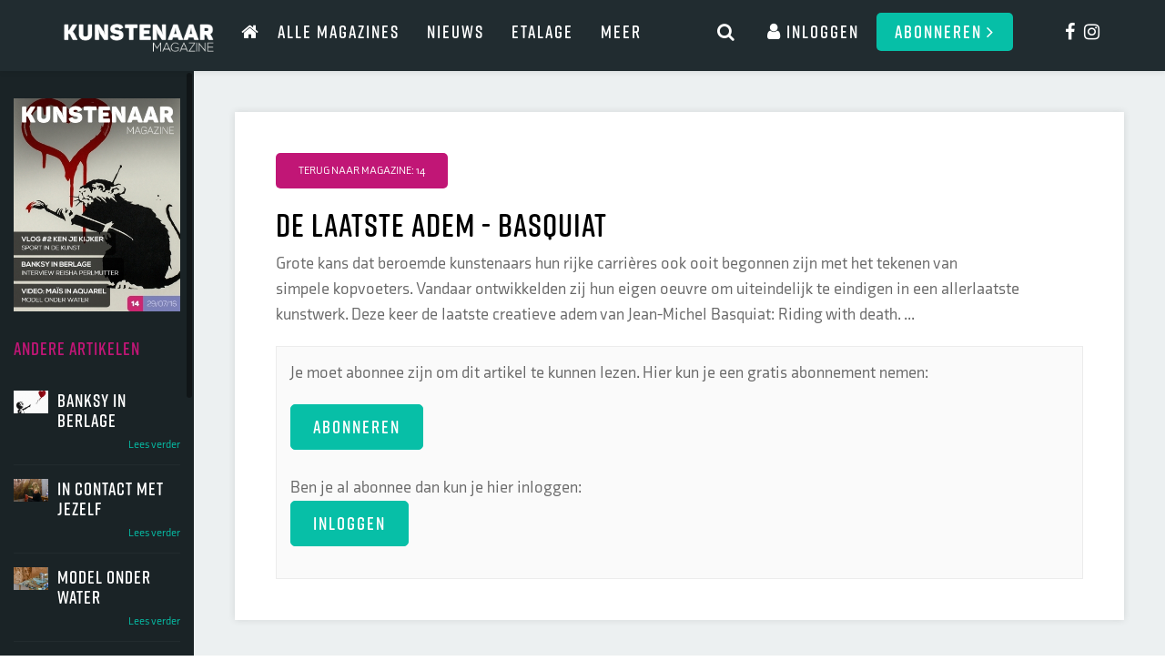

--- FILE ---
content_type: text/html; charset=UTF-8
request_url: https://kunstenaar.nl/magazine/14/de-laatste-adem-basquiat
body_size: 3594
content:
<!DOCTYPE html>
<html lang="nl">
	<head>
		<meta charset="utf-8">
		<meta http-equiv="X-UA-Compatible" content="IE=edge">
		<meta name="viewport" content="width=device-width, initial-scale=1, user-scalable=no">
		<meta name="keywords" content="" />
		<meta name="description" content="" />
		<meta name="google-site-verification" content="" />
		<meta name="robots" content="index, follow" />
		<meta name="theme-color" content="#ffffff">
				<meta property="og:image" content="https://kunstenaar.nl/assets/img/ShareImage.png" />
		<meta name="twitter:image" content="https://kunstenaar.nl/assets/img/ShareImage.png">
				<link href="https://kunstenaar.nl/favicon.ico" rel="icon" type="image/x-icon" />
				<title>Artikel | Kunstenaar.nl</title>
				<link rel="stylesheet" href="/assets/css/image-map-pro.min.css">
	    <link rel="stylesheet" href="/assets/css/squares.min.css">
	    <link rel="preconnect" href="https://fonts.googleapis.com">
		<link rel="preconnect" href="https://fonts.gstatic.com" crossorigin>
		<link rel="preconnect" href="https://fonts.googleapis.com">
		<link rel="preconnect" href="https://fonts.gstatic.com" crossorigin>
		<link rel="stylesheet" href="https://use.typekit.net/drj5tiw.css">
		<link href="https://fonts.googleapis.com/css2?family=Lexend:wght@400;600&display=swap" rel="stylesheet">
		<link rel="stylesheet" href="https://kunstenaar.nl/assets/css/bootstrap.min.css" type="text/css" media="screen" />	
		<link rel="stylesheet" href="https://kunstenaar.nl/assets/css/jquery.bxslider.css" type="text/css" media="screen" />
		<link rel="stylesheet" href="https://kunstenaar.nl/assets/css/font-awesome.css" type="text/css" media="screen" />
		<link rel="stylesheet" href="https://kunstenaar.nl/assets/css/jquery.fancybox.min.css" type="text/css" media="screen" />
		<link rel="stylesheet" href="https://cdnjs.cloudflare.com/ajax/libs/overlayscrollbars/1.13.1/css/OverlayScrollbars.min.css" integrity="sha512-jN4O0AUkRmE6Jwc8la2I5iBmS+tCDcfUd1eq8nrZIBnDKTmCp5YxxNN1/aetnAH32qT+dDbk1aGhhoaw5cJNlw==" crossorigin="anonymous" referrerpolicy="no-referrer" />
		<link rel="stylesheet" href="https://cdnjs.cloudflare.com/ajax/libs/slick-carousel/1.8.1/slick.css" integrity="sha512-wR4oNhLBHf7smjy0K4oqzdWumd+r5/+6QO/vDda76MW5iug4PT7v86FoEkySIJft3XA0Ae6axhIvHrqwm793Nw==" crossorigin="anonymous" referrerpolicy="no-referrer" />
		<link rel="stylesheet" href="https://cdnjs.cloudflare.com/ajax/libs/slick-carousel/1.8.1/slick-theme.css" integrity="sha512-6lLUdeQ5uheMFbWm3CP271l14RsX1xtx+J5x2yeIDkkiBpeVTNhTqijME7GgRKKi6hCqovwCoBTlRBEC20M8Mg==" crossorigin="anonymous" referrerpolicy="no-referrer" />
		<link rel="stylesheet" href="https://kunstenaar.nl/assets/css/style.css?v=1762977132" type="text/css" media="screen" />

		<script type='text/javascript' src='https://platform-api.sharethis.com/js/sharethis.js#property=62bc250fa85c5800123b7f87&product=sop' async='async'></script>
		<!-- Google tag (gtag.js) -->
		<script async src="https://www.googletagmanager.com/gtag/js?id=G-MX8QB2K6HE"></script>
		<script>
		  window.dataLayer = window.dataLayer || [];
		  function gtag(){dataLayer.push(arguments);}
		  gtag('js', new Date());

		  gtag('config', 'G-MX8QB2K6HE');
		</script>
		<!-- Google tag (gtag.js) -->
<script async src="https://www.googletagmanager.com/gtag/js?id=G-0P1E7PJ41R"></script>
<script>
  window.dataLayer = window.dataLayer || [];
  function gtag(){dataLayer.push(arguments);}
  gtag('js', new Date());

  gtag('config', 'G-0P1E7PJ41R');
</script>
	</head>	<body id="Layout_22">
		<header class="main">
	<div class="top-bar">
		<div class="container">
			<div class="row">
				<div class="col-lg-2 col-sm-12 res-flex-row">
					<div class="logo">
						<a href="/">
							<img src="/assets/img/logo_kunstenaarmagazine.png" class="img-responsive"/>
						</a>
					</div>
					<div class="inline-xs">
						<a href="https://www.facebook.com/kunstenaarmagazine">
							<i class="fa fa-facebook"></i>
						</a>&nbsp;
						<a href="https://www.instagram.com/kunstenaar_magazine/">
							<i class="fa fa-instagram"></i>
						</a>
					</div>
				</div>

				<div class="col-sm-5 bot-bar">
					<a href="/" class="hidden-xs hidden-sm hidden-md">
						<i class="fa fa-home"></i>
					</a>
					<nav class="menu">
						<ul><li class="Depth_0"><a class='' href='https://kunstenaar.nl/het-magazine' target='_self'>ALLE MAGAZINES</a></li><li class="Depth_0"><a class='' href='https://kunstenaar.nl/nieuws' target='_self'>Nieuws</a></li><li class="Depth_0"><a class='' href='https://kunstenaar.nl/etalage' target='_self'>Etalage</a></li><li class="HasSubMenu Depth_"><a class='' href='https://kunstenaar.nl/' target='_self'>Meer</a><ul><li class="Depth_1"><a class='' href='https://kunstenaar.nl/adverteren' target='_self'>Adverteren</a></li><li class="Depth_1"><a class='' href='https://kunstenaar.nl/vragen-en-antwoorden' target='_self'>Vragen en antwoorden</a></li><li class="Depth_1"><a class='' href='https://kunstenaar.nl/contact' target='_self'>Contact</a></li><li class="Depth_1"><a class='' href='https://kunstenaar.nl/over-ons' target='_self'>Over ons</a></li><li class="Depth_1"><a href='http://dekunstcollegas.nl/privacy/' target='_self'>Privacy verklaring</a></li></ul></li></ul>					</nav>
				</div>

				<div class="col-sm-12 col-lg-4 text-right col-menu">
					<div class="inline inline-search">
						<a class="search" onclick="toggleSearch()">
							<i class="fa fa-search"></i>
						</a>
					</div>
					<div class="inline-xs">
						<div class="inline ml-0">
															<a href="/profiel/registreren" class="user-btn register-btn">Abonneren <i class="fa fa-angle-right"></i></a>
													</div>
						
					</div>

											<div class="inline xs-ml-0">
							<div class="inline">
								<a href="/profiel/inloggen?redirect=magazine/14/de-laatste-adem-basquiat">
									<i class="fa fa-user"></i><span class="">&nbsp;Inloggen</span>
								</a>
							</div>
							<div class="inline hidden-xs hidden-sm hidden-md">
								<a href="/profiel/registreren" class="user-btn">Abonneren <i class="fa fa-angle-right"></i></a>
							</div>
							<div class="inline toggle-inline">
								<div class="toggle"></div>
							</div>
						</div>
										
					
				</div>
				
				<div class="col-sm-1 text-right hidden-xs hidden-sm hidden-md">
					
					<div class="inline">
						<a href="https://www.facebook.com/kunstenaarmagazine">
							<i class="fa fa-facebook"></i>
						</a>&nbsp;
						<a href="https://www.instagram.com/kunstenaar_magazine/">
							<i class="fa fa-instagram"></i>
						</a>
					</div>
				</div>

				
			</div>
		</div>
	</div>
	<div class="search-bar">
		<div class="container">
			<div class="close-search" onclick="toggleSearch()">
				<i class="fa fa-times"></i>
			</div>
			<div class="row">
				<div class="col-xs-6 col-sm-4">
					<input class="form-control" onkeyup="setSearch(this.value)" placeholder="Zoeken">
				</div>
				<div class="col-xs-6 col-sm-6">
					<a class="btn btn-primary" onclick="doSearch()">Zoek</a>
				</div>
			</div>
		</div>
	</div>
					</header>
		<main>
																<section id="article" class="no-animation">
		
		<div class="visible-xs">
			<div class="nano-toggle" onclick="toggleNanoMenu(this)"><i class="fa fa-angle-right"></i></div>
		</div>

		<div class="container-fluid">
			<div class="row flex-row">
                <div class="col-lg-2 col-md-3 col-left">
                    <div class="nano">
                        <div class="sidebar">
                            <div class="cover">
                                <a href="/magazine/14"><img class="img-responsive" src="/assets/img/userfiles/original/magazines/14/cover_14_1.2.jpg"/></a>
                            </div>
                            <div class="articles">
                                <h4>Andere artikelen</h4>
                                                                    
                                                                            <div class="o-article" onclick="javascript:location.href='/magazine/14/banksy-in-berlage'">
                                            <div class="row">
                                                <div class="col-xs-3 col">
                                                    <div class="image">
                                                        <a href="/magazine/14/banksy-in-berlage"><img class="img-responsive" src="/assets/img/userfiles/small/magazines/14/banksy-in-berlage/girl-with-the-balloon-banksy_2_header.jpg"/></a>
                                                    </div>
                                                </div>
                                                <div class="col-xs-9 col">
                                                    <h5>Banksy in Berlage</h5>
                                                    <p></p>
                                                                                                        <p class="text-right link"><a href="/magazine/14/banksy-in-berlage">Lees verder</a></p>
                                                </div>
                                            </div>
                                        </div>
                                                                                                        
                                                                            <div class="o-article" onclick="javascript:location.href='/magazine/14/in-contact-met-jezelf'">
                                            <div class="row">
                                                <div class="col-xs-3 col">
                                                    <div class="image">
                                                        <a href="/magazine/14/in-contact-met-jezelf"><img class="img-responsive" src="/assets/img/userfiles/small/magazines/14/in-contact-met-jezelf/dsc_5823_header.jpg"/></a>
                                                    </div>
                                                </div>
                                                <div class="col-xs-9 col">
                                                    <h5>In contact met jezelf</h5>
                                                    <p></p>
                                                                                                        <p class="text-right link"><a href="/magazine/14/in-contact-met-jezelf">Lees verder</a></p>
                                                </div>
                                            </div>
                                        </div>
                                                                                                        
                                                                            <div class="o-article" onclick="javascript:location.href='/magazine/14/model-onder-water'">
                                            <div class="row">
                                                <div class="col-xs-3 col">
                                                    <div class="image">
                                                        <a href="/magazine/14/model-onder-water"><img class="img-responsive" src="/assets/img/userfiles/small/magazines/14/model-onder-water/process_header.jpg"/></a>
                                                    </div>
                                                </div>
                                                <div class="col-xs-9 col">
                                                    <h5>Model onder water</h5>
                                                    <p></p>
                                                                                                        <p class="text-right link"><a href="/magazine/14/model-onder-water">Lees verder</a></p>
                                                </div>
                                            </div>
                                        </div>
                                                                                                        
                                                                            <div class="o-article" onclick="javascript:location.href='/magazine/14/warme-relaties-met-je-publiek'">
                                            <div class="row">
                                                <div class="col-xs-3 col">
                                                    <div class="image">
                                                        <a href="/magazine/14/warme-relaties-met-je-publiek"><img class="img-responsive" src="/assets/img/userfiles/small/magazines/14/warme-relaties-met-je-publiek/vlog-2-charlotte-van-der-heiden_header.jpg"/></a>
                                                    </div>
                                                </div>
                                                <div class="col-xs-9 col">
                                                    <h5>Warme relaties met je publiek</h5>
                                                    <p></p>
                                                                                                        <p class="text-right link"><a href="/magazine/14/warme-relaties-met-je-publiek">Lees verder</a></p>
                                                </div>
                                            </div>
                                        </div>
                                                                                                        
                                                                            <div class="o-article" onclick="javascript:location.href='/magazine/14/transparant-of-niet'">
                                            <div class="row">
                                                <div class="col-xs-3 col">
                                                    <div class="image">
                                                        <a href="/magazine/14/transparant-of-niet"><img class="img-responsive" src="/assets/img/userfiles/small/magazines/14/transparant-of-niet/tip14_dekkende_aqua.kleuren_header.jpg"/></a>
                                                    </div>
                                                </div>
                                                <div class="col-xs-9 col">
                                                    <h5>Transparant of niet?</h5>
                                                    <p></p>
                                                                                                        <p class="text-right link"><a href="/magazine/14/transparant-of-niet">Lees verder</a></p>
                                                </div>
                                            </div>
                                        </div>
                                                                                                        
                                                                            <div class="o-article" onclick="javascript:location.href='/magazine/14/de-laatste-adem-basquiat'">
                                            <div class="row">
                                                <div class="col-xs-3 col">
                                                    <div class="image">
                                                        <a href="/magazine/14/de-laatste-adem-basquiat"><img class="img-responsive" src="/assets/img/userfiles/small/magazines/14/de-laatste-adem-basquiat/basquiat_exhibit_header.jpg"/></a>
                                                    </div>
                                                </div>
                                                <div class="col-xs-9 col">
                                                    <h5>De laatste adem - Basquiat</h5>
                                                    <p></p>
                                                                                                        <p class="text-right link"><a href="/magazine/14/de-laatste-adem-basquiat">Lees verder</a></p>
                                                </div>
                                            </div>
                                        </div>
                                                                                                        
                                                                            <div class="o-article" onclick="javascript:location.href='/magazine/14/video-biologisch-portret'">
                                            <div class="row">
                                                <div class="col-xs-3 col">
                                                    <div class="image">
                                                        <a href="/magazine/14/video-biologisch-portret"><img class="img-responsive" src="/assets/img/userfiles/small/magazines/14/video-biologisch-portret/sfeer-maisveld.jpg"/></a>
                                                    </div>
                                                </div>
                                                <div class="col-xs-9 col">
                                                    <h5>Video: Biologisch portret</h5>
                                                    <p></p>
                                                                                                        <p class="text-right link"><a href="/magazine/14/video-biologisch-portret">Lees verder</a></p>
                                                </div>
                                            </div>
                                        </div>
                                                                                                        
                                                                            <div class="o-article" onclick="javascript:location.href='/magazine/14/sport-in-de-kunst'">
                                            <div class="row">
                                                <div class="col-xs-3 col">
                                                    <div class="image">
                                                        <a href="/magazine/14/sport-in-de-kunst"><img class="img-responsive" src="/assets/img/userfiles/small/magazines/14/sport-in-de-kunst/the-football-players_header.jpg"/></a>
                                                    </div>
                                                </div>
                                                <div class="col-xs-9 col">
                                                    <h5>Sport in de kunst</h5>
                                                    <p></p>
                                                                                                        <p class="text-right link"><a href="/magazine/14/sport-in-de-kunst">Lees verder</a></p>
                                                </div>
                                            </div>
                                        </div>
                                                                                                </div>
                        </div>
                    </div>
                </div>
				<div class="col-lg-10 col-md-9 col-md-offset-3 col-lg-offset-2 col-right">
					<div class="article box">
						<div class="intro">
							<a class="btn btn-pink" href="/magazine/14">
								Terug naar magazine: 14							</a>
							<h1>De laatste adem - Basquiat</h1>
														<p>Grote kans dat&nbsp;beroemde kunstenaars hun rijke carrières ook ooit&nbsp;begonnen zijn met het tekenen van simpele&nbsp;kopvoeters. Vandaar ontwikkelden zij hun eigen oeuvre om uiteindelijk te eindigen in een&nbsp;allerlaatste kunstwerk. Deze keer de laatste creatieve adem van Jean-Michel Basquiat:&nbsp;Riding with death.
...</p>
						</div>
						<div class="warning">
							<p>Je moet abonnee zijn om dit artikel te kunnen lezen. Hier kun je een gratis abonnement nemen:<br/>
							<p><a href="/profiel/registreren" class="btn btn-red">ABONNEREN</a> <br/><br/>
							Ben je al abonnee dan kun je hier inloggen:<br/>
							<a href="/profiel/inloggen?redirect=magazine/14/de-laatste-adem-basquiat" class="btn btn-red">INLOGGEN</a></p>
						</div>
						
					</div>
				</div>
			</div>
		</div>
	</section>
									</main>
		<a href="#0" class="cd-top">Top</a>
<script type="text/javascript" src="https://kunstenaar.nl/assets/js/jQuery.js"></script>
<script src="https://kunstenaar.nl/assets/js/bootstrap.min.js"></script>
<script src="/assets/js/image-map-pro.min.js"></script>
<script src="https://cdn.jsdelivr.net/npm/tinymce@5.10.7/tinymce.min.js"></script>
<script type="text/javascript" src="https://kunstenaar.nl/assets/js/jquery.fancybox.min.js"></script>
<script type="text/javascript" src="https://kunstenaar.nl/assets/js/jquery.bxslider.min.js"></script>
<script type="text/javascript" src="https://kunstenaar.nl/assets/js/btt.js"></script>
<script type="text/javascript" src="https://kunstenaar.nl/assets/js/webshop.js"></script>
<script type="text/javascript" src="https://kunstenaar.nl/assets/js/jquery.onscreen.min.js"></script>
<script type="text/javascript" src="https://kunstenaar.nl/assets/js/jquery.fullpage.min.js"></script>
<script type="text/javascript" src="https://kunstenaar.nl/assets/js/jquery.fullpage.extensions.min.js"></script>
<script type="text/javascript" src="https://kunstenaar.nl/assets/js/isotope.pkgd.min.js"></script>
<script src="https://cdnjs.cloudflare.com/ajax/libs/slick-carousel/1.8.1/slick.min.js" integrity="sha512-XtmMtDEcNz2j7ekrtHvOVR4iwwaD6o/FUJe6+Zq+HgcCsk3kj4uSQQR8weQ2QVj1o0Pk6PwYLohm206ZzNfubg==" crossorigin="anonymous" referrerpolicy="no-referrer"></script>
<script src="https://cdnjs.cloudflare.com/ajax/libs/overlayscrollbars/1.13.1/js/jquery.overlayScrollbars.min.js" integrity="sha512-3Ofi0j25Ar6Hyqk2sdvfuoVCvvN6nE6Dh/eoMc8RQ/bnCvO8wpE+M5KyJz6T08T7pl/x82I/3Y5Amz9n3T9Esw==" crossorigin="anonymous" referrerpolicy="no-referrer"></script>

<script type="text/javascript" src="https://html2canvas.hertzen.com/dist/html2canvas.min.js"></script>
<script src="https://kunstenaar.nl/assets/js/jspdf.min.js"></script>
<script type="text/javascript" src="https://kunstenaar.nl/assets/js/JavaScript.js?v=1762977132"></script>


<script>
	</script>

				
	</body>
</html>


--- FILE ---
content_type: text/css
request_url: https://kunstenaar.nl/assets/css/style.css?v=1762977132
body_size: 5742
content:
/*------------------------------------------------------*/
/*------Algemeen
/*------------------------------------------------------*/

body{
	font-size: 18px;
	line-height: 28px;
	color:#666;
	font-family: axia, sans-serif;
	font-weight: 400;
	font-style: normal;
}

.embed-container { position: relative; padding-bottom: 56.25%; height: 0; overflow: hidden; max-width: 100%; } .embed-container iframe, .embed-container object, .embed-container embed { position: absolute; top: 0; left: 0; width: 100%; height: 100%; }

.cd-top {
    position: fixed;
    right: 30px;
    display: none;
    background: rgba(0,0,0,0.70);
    z-index: 100;
    color: #fff;
    padding: 15px 25px;
    font-size: 30px;
    bottom: 30px;
    
}

a {
    color: #000;
    text-decoration: none;
}

a:hover {
	color:#a90c64;
	text-decoration: underline;
}

h1 {
	font-weight: bold;
}

h1,h2,h3,h4,h5,h6 {
	font-family: rift-soft, sans-serif;
	font-weight: 600;
	font-style: normal;
	color:#000;
	letter-spacing: 1px;
}

p {
	margin-bottom: 20px;
}

.mt-15 {margin-top:15px;}
.mr-15 {margin-right: 15px;}
.mb-15 {margin-bottom: 15px;}
.ml-15 {margin-left: 15px;}

.mt-30 {margin-top:30px;}
.mr-30 {margin-right: 30px;}
.mb-30 {margin-bottom: 30px;}
.ml-30 {margin-left: 30px;}

.mt-45 {margin-top:45px;}
.mr-45 {margin-right: 45px;}
.mb-45 {margin-bottom: 45px;}
.ml-45 {margin-left: 45px;}

.pt-15 {padding-top:15px;}
.pr-15 {padding-right: 15px;}
.pb-15 {padding-bottom: 15px;}
.pl-15 {padding-left: 15px;}

.pt-30 {padding-top:30px;}
.pr-30 {padding-right: 30px;}
.pb-30 {padding-bottom: 30px;}
.pl-30 {padding-left: 30px;}

.pt-45 {padding-top:45px;}
.pr-45 {padding-right: 45px;}
.pb-45 {padding-bottom: 45px;}
.pl-45 {padding-left: 45px;}

.my-15 {margin:15px 0;}
.my-30 {margin:30px 0;}
.my-45 {margin:45px 0;}

.mx-15 {margin:0 15px;}
.mx-30 {margin:0 30px;}
.mx-45 {margin:0 45px;}

.py-15 {padding:15px 0;}
.py-30 {padding:30px 0;}
.py-45 {padding:45px 0;}

.px-15 {padding:0 15px;}
.px-30 {padding:0 30px;}
.px-45 {padding:0 45px;}

.nopad {padding:0 !important;}
.nopad-x {padding-left:0 !important;padding-right: 0 !important}
.nopad-r {padding-right: 0 !important}
.nopad-l {padding-left:0 !important;}
.nopad-y {padding-top:0 !important; padding-bottom:0 !important;}
.nopad-t {padding-top:0 !important;}
.nopad-b {padding-bottom:0 !important;}

.inline {
	display: inline-block;
	vertical-align: middle;
}

.h100 {
	height: 100%;
}

.flex-row {
	display: flex;
}

.flex-center {
	display: flex;
	justify-content: center;
	align-items: center;
}

.flex-center-v {
	display: flex;
	align-items: center;
}

.btn {
	border-radius: 0;
	text-transform: uppercase;
	font-size: 12px;
	padding:10px 24px;
	border-radius: 5px;
}

.btn-pink {
	background: #c11676;
    color: #fff;
}

.btn-pink:hover {
	color:#fff;
}

.btn-gray {
	border-color:#ebebeb;
	color:#ccc;
	font-weight: bold;
}

.btn-black {
	font-weight: bold;
	border-color:#424345;
	background:#424345;
	color:#fff;
	
}

.btn-dark {
	background:#212c30;
	color:#fff;
		font-family: rift-soft, sans-serif;
	font-weight: 600;
	font-size: 20px;
	font-style: normal;
}

.btn-dark:hover {
	color:#fff;
}

.btn-red {
	font-family: rift-soft, sans-serif;
	font-weight: 600;
	font-size: 20px;
	font-style: normal;
	letter-spacing: 2px;
	border-color:#07bfa7;
	background:#07bfa7;
	color:#fff;
	border-radius: 5px;
}

.btn-red:hover {
	color:#fff;
}

.fotobox{
	margin-top: 30px;
	box-shadow: 0 0 30px -8px rgba(0,0,0,0.11);
}

.form-box {
	margin-top: 30px;
	margin-bottom: 30px;
	box-shadow: 0 0 30px -8px rgba(0,0,0,0.11);
	padding: 20px;
}

.header-login{
	border-radius: 8px;
	margin-top: 20px;
}

.form-control {
	border-radius: 0;
}

/*------------------------------------------------------*/
/*------Header
/*------------------------------------------------------*/

main {
	padding-top:78px;
}

header.main {
	position: fixed;
	width:100%;
	z-index: 9999;

}

	.main .top-bar {
		background:#212c30;
		box-shadow: 0 0 8px rgba(0,0,0,0.11);
		padding: 14px 0 0;
	}

	.main .top-bar a {
		line-height: 42px;
		font-family: rift-soft, sans-serif;
		font-weight: 600;
		font-style: normal;
		font-size: 20px;
		letter-spacing: 2px;
		color:#fff;
		display: inline-block;
	}

	.main .top-bar .user-btn {
		background:#06bfa7;
		padding:0 20px;
		text-transform: uppercase;
		position: relative;
		border-radius: 5px;
	}


	.main .top-bar .inline {
		margin-left: 15px;
	}

	.main .top-bar .inline-search {
		margin-left: 0;
	}

	.main ul {
		list-style: none;
		padding:0;
		text-align: right;
		margin:0;
	}

	.main ul li {
		display: inline-block;
		margin:0 15px;
	}

	.main ul li a {
		color:#fff;
		text-transform: uppercase;
	}


	@media (min-width: 768px) {
		.main ul li.HasSubMenu {
			position: relative;
		}

		.main ul li.HasSubMenu:hover ul {
			opacity: 1;
			visibility: visible;
		}

		.main ul li ul {
			position: absolute;
			opacity: 0;
			visibility: hidden;
		    background: #2e3c41;
		    width: 200px;
		    text-align: left;
		}

		.main .top-bar ul li ul li {
			display: block;
		}
		.main .top-bar ul li ul li a {
			font-size: 14px !important;
			text-transform: inherit;
			font-family: axia, sans-serif;
			letter-spacing: 0px;
		}
	}


header .menu {
	display: inline-block;
}

header.user {
	padding:10px 0;
}

	.user .menu {
		padding-top:90px;
		text-align: right;
	}

	.user .menu ul {
		list-style: none;
		margin:0;
		padding:0;
	}

	.user .menu ul li {
		display: inline-block;
	}

	.user .menu ul li a {
		text-transform: uppercase;
		display: inline-block;
		margin:0 15px;
		font-size: 14px;
	}


header.user .images img {
	margin:0 15px 0 0;
	max-width: 33.212c303%;
}

.toggle {
	position: relative;
    height:20px;
    line-height: 21px;
    width:30px;
    border-bottom:2px solid #fff;
    cursor: pointer;
    z-index: 100;
    font-size: 18px;
}

.toggle:before {
    content:'';
    position: absolute;
    left:0;
    top:0;
    width:100%;
    border-bottom:2px solid #fff;
    -webkit-transition:  all 0.5s ;
    -moz-transition:  all 0.5s ;
    -o-transition:  all 0.5s ;
    transition: all 0.5s ;
}

.toggle:after {
    content:'';
    position: absolute;
    left:0;
    top:50%;
    width:100%;
    border-bottom:2px solid #fff;
    -webkit-transition:  all 0.5s ;
    -moz-transition:  all 0.5s ;
    -o-transition:  all 0.5s ;
    transition: all 0.5s ;
}

header .toggle.active {
    border:none;
    color:#fff;
}

header .toggle.active:before {
    transform:rotate(45deg);
    top:50%;
    border-color: #fff;
}

header .toggle.active:after {
    transform:rotate(-45deg);
    border-color: #fff;
}

.logo{
	/*width: 190px;*/
	padding:12px 0;
}

header .search-bar {
	display: none;
}

header .search-bar .container {
	background: #fff;
    border: 2px solid #212c30;
    border-top: none;
    padding: 30px 15px;
    position: relative;
}

header .search-bar.active {
	display: block;
}

header .search-bar .input {

}

header .close-search {
	position: absolute;
	z-index: 99;
	right:30px;
	top:30px;
	background :#06bfa7;
	width:30px;
	height: 30px;
	color:#fff;
	border-radius: 50%;
	display: flex;
	justify-content: center;
	align-items: center;
	cursor: pointer;
}

header .search-bar .result-item {
	padding:15px 0;
	border-bottom: 1px solid #ececec;
	margin-bottom: 15px;
}

header .search-title {
	text-align: center;
	border-bottom: 2px solid #06bfa7;
	padding-bottom: 15px;
}

header a.search {
	cursor: pointer;
}

.results .article img {
	height: 180px;
	object-position: center;
	object-fit: cover;
}

.results .magazine-circle {
    background: #ec712d;
    color: #fff;
    display: flex;
    justify-content: center;
    align-items: center;
    position: absolute;
    top: 0;
    left: 15px;
    width: 40px;
    height: 40px;
    z-index: 99;
}

.results .magazine-circle a {
	color:#fff;
}

/*------------------------------------------------------*/
/*------Leden
/*------------------------------------------------------*/

section#members {
	padding:45px 0;
	background:#ebebeb;
}

	#members .block {
		padding:30px 60px;
		background: #424345;
		color:#fff;
	}

	#members .block.gray {
		background:#000;
	}

	#members .block h1 {
		color:#fff;
		text-transform: uppercase;
	}

	#members h4 {
		text-transform: uppercase;
		font-weight: bold;
		letter-spacing: 2px;
		margin-bottom: 20px;
	}

	#members .member {
		background:#fff;
		padding:30px;
		box-shadow: 0 0 30px -8px rgba(0,0,0,0.11);
		min-height: 445px;
		margin-bottom: 120px;
	}

	#members .members-row {
		margin-top:120px;
		display: flex;
		flex-wrap: wrap;
	}

	#members .image {
	    width: 50%;
	    margin: 0 auto;
	    transform: translate(-50%, -50%);
	    padding: 15px;
	    background: #ececec;
	    border-radius: 5px;
	    position: absolute;
	    top: 0px;
	    left: 50%;
	}

	#members .image img {
		max-height: 160px;
		width:100%;
		object-fit: cover;
	}

	#members .text {
		margin-top:75px;
	}

	#members .link {
		display: inline-block;
		margin-top:15px;
	}

	#members .link:hover {
		color:#c11676;
		border-color:#c11676;
	}

	#members .search .form-control {
	    background: #424345;
	    border-radius: 0;
	    border: 2px solid #fff;
	    color: #fff;
	    line-height: 25px;
	    height: auto;
	}

	#members .search .inline {
		margin-right: 15px;
	}

section#user {
	background:#efefef;
	padding:45px 0;
}

	#user .block {
	    background: #fff;
	    padding: 30px;
	    box-shadow: 0 0 30px -8px rgba(0,0,0,0.11);
	}
	

section#sub_intro {
	background-image: url(/assets/img/userfiles/large/header.jpg);
	padding:45px 0;
	color: #fff;
}

section#sub_intro h2{
	color: #fff;
}

/*------------------------------------------------------*/
/*------Etalage
/*------------------------------------------------------*/


section#etalage-overview {
	background:#ecf0f1;
	padding:45px 0;
}

	#etalage-overview .flex-row {
		display: flex;
		flex-wrap: wrap;
	}

	#etalage-overview .item {
		background:#fff;
		box-shadow: 0 0 8px rgba(0,0,0,0.11);
		padding:15px;
	}

	#etalage-overview h3 {
		color:#c11676;
	}

	#etalage-overview .info p {
		margin-bottom: 10px;
	}

	#etalage-overview .info strong {
		color:#c11676;
	}

section#etalage-item {
	padding:45px 0 ;
}

	#etalage-item h1 {
		color:#c11676;
	}

	#etalage-item .info p {
		margin-bottom: 10px;
	}

	#etalage-item .info strong {
		color:#c11676;
	}

section#etalage-sub {
	padding:45px 0;
}

	.form-group-file {
		display: none;
	}

	#etalage-sub .input-required::after {
        content: " *";
        color: red;
    }

    #etalage-sub form h3 {
        border-bottom: 1px solid black;
        padding-bottom: 5px;
    }

    #etalage-sub form .description {
        font-size: small;
        color: gray;
    }

    #etalage-sub .ad-select label {
	    background: #06bfa7;
	    display: flex;
	    flex-wrap: wrap;
	    color: #fff;
	    margin-bottom: 20px;
	    align-items: center;
	    justify-content: space-between;
	    padding:15px;
	    position: relative;
	    cursor: pointer;
    }

     #etalage-sub .ad-select label.active {
		background: #c11676;
     }

    #etalage-sub .ad-select {
    	position: relative;
    }

	#etalage-sub .ad-select input {
		position: absolute;
		width:100%;
		height: 100%;
		opacity: 0;
		visibility: hidden;
	}

    #etalage-sub .ad-select .month {
     	font-size: 24px;
	    flex: 1 auto;
	    margin-bottom: 15px;
    }

	#etalage-sub .ad-select .desc {
		display: flex;
		flex-wrap: wrap;
		justify-content: space-between;		
	}

	#etalage-sub .ad-select .price {
		font-size: 32px;
		font-weight: bold;	 
		float:right;   
	}

	#etalage-sub h4 {
		color: #fff;
	}

	#etalage-sub .flex-wrap {
		width:100%;
	}



/*------------------------------------------------------*/
/*------News
/*------------------------------------------------------*/

section#news {
	background:#ecf0f1;
	padding:45px 0;
}

	#news h1 {
		text-transform: uppercase;
		color:#c11676;
	}

	#news .flex-row {
		display: flex;
		flex-wrap: wrap;
	}

	#news .image {
		background-size: cover;
		background-position: center;
		height: 260px;
	}

	#news.home .image {
		height: 140px;
	}

	#news .left .image {
		height: 450px;
	}

	#news .right .image {
		height: 355px;
	}

	#news .news-block {
		box-shadow: 0 0 30px -8px rgba(0,0,0,0.11);
	}

	#news .right .news-block {
		margin-bottom: 30px;
	}

	#news .text {
		background:#fff;
		padding:15px 30px 30px;
		border-radius: 5px;
	}

.news-overview .news-block {
	margin-bottom: 30px;
}

section#newsitem {
	padding:45px 0;
	background:#ebebeb;
}

	#newsitem .block {
		background:#fff;
		box-shadow: 0 0 30px -8px rgba(0,0,0,0.11);
		padding:30px;
	}

/*------------------------------------------------------*/
/*------Profile
/*------------------------------------------------------*/

section#Profile {
	background:#fbfbfb;
	padding:45px 0;
}

	#Profile .block {
		background: #fff;
	    padding: 30px;
	    box-shadow: 0 0 30px -8px rgba(0,0,0,0.11);
	}

	#Profile .upload-image {
		max-width: 100%;
	}

	#Profile .placeholder {
		position: relative;
	}

	#Profile .delete {
		position: absolute;
		right:0;
		top:0;
	}

	#Profile .delete a {
		background:red;
		width:30px;
		height: 30px;
		display: flex;
		justify-content: center;
		align-items: center;
		cursor: pointer;
		color:#fff;
	}

/*------------------------------------------------------*/
/*------Events
/*------------------------------------------------------*/

section#events {
	padding:30px 0;
}

	#events .event {
		border-radius: 5px;
	}

	#events .event h3 {
		color:#fff;
		padding:0 15px;
		margin:15px 0 15px;
		font-size: 20px;
	}

	#events .event .date-location {
		font-weight: bold;
		font-size: 12px;
		margin-bottom: 15px;
	}

	#events .event .content {
		background:#fff;
		padding:15px;
		border-bottom-left-radius: 5px;
		border-bottom-right-radius: 5px;
	}

	.event .numbers {
		display: flex;
		justify-content: center;
	}

	.event .balloon {
		padding:5px;
		border-radius: 3px;
		color:#fff;
		position: relative;
		margin-bottom: 10px;
	    font-size: 13px;
	}

	.event .balloon:after {
		content:'';
		position: absolute;
		left:50%;
		transform: translate(-50%,0);
		bottom:-7px;
		border-left: 7px solid transparent;
	    border-right: 7px solid transparent;
	}

.sub-bar {
	height:25px;
	background:#f5f5f5;
    box-shadow: inset 0 1px 2px rgba(0,0,0,.1);
}

	.sub-bar .background {
		height: 100%;
		-webkit-transition:  all 0.5s ease-in-out;
		-moz-transition:  all 0.5s ease-in-out;
		-o-transition:  all 0.5s ease-in-out;
		transition: all 0.5s ease-in-out;
	}

section#event-title {
	padding:30px 0;
}

	#event-title h1 {
		color:#fff;
		margin:0;
	}


section#event {
	padding:45px 0;
}

	#event .meta-data {
		font-weight: bold;
		font-size: 16px;
		margin:15px 0 5px;
	}

	#event .meta-data > div {
		margin:0 0 10px;
	}

	#event .meta-data i {
		min-width: 30px;
		font-size:24px;
		margin-right: 15px;
	}

/*------------------------------------------------------*/
/*------Magazine
/*------------------------------------------------------*/

section#magazine {
	padding:70px 0 0;
	background:#ecf0f1;
}

section#article-slider,
section#etalage-item {
	background:#ecf0f1;
}

	#magazine .container,
	#article-slider .container,
	#etalage-item .container {
		background:#fff;
		padding:30px;
		box-shadow: 0 0 8px rgba(0,0,0,0.11);
	}

	#article-slider a {
		text-decoration: none;
	}

	#magazine .text {
		padding: 30px;
	    height: 100%;
	    border-radius: 5px;
	}



	#magazine .text.orange {
	    color: #fff;
		background:#ec712d;
	}

	#magazine .text.orange h1, 
	#magazine .text.green h1,
	#magazine .text.black h1,
	#magazine .text.orange a, 
	#magazine .text.green a,
	#magazine .text.black a {
		color:#fff;
	}

	#magazine .text.orange a, 
	#magazine .text.green a,
	#magazine .text.black a {
		text-decoration: underline;
	}

	#magazine .text.green {
	    color: #fff;
		background:#06bfa7;
	}

	#magazine .text.black {
	    color: #fff;
		background:#212c30;
	}

	#magazine .down,
	#home-intro .down {
		border-radius: 50%;
		width:45px;
		height: 45px;
		background:#06bfa7;
		color:#fff;
		display: inline-flex;
		justify-content: center;
		align-items: center;
		text-decoration: none;
		cursor: pointer;
	}

	#magazine a.down,
	#home-intro a.down {
		text-decoration: none !important;
		transform: rotate(180deg);
		-webkit-transition:  transform 0.5s ease-in-out;
		-moz-transition:  transform 0.5s ease-in-out;
		-o-transition:  transform 0.5s ease-in-out;
		transition: transform 0.5s ease-in-out;
	}

	#magazine a.down.collapsed,
	#home-intro a.down.collapsed {
		transform: rotate(0deg);
	}

	#home-intro a {
		color:#fff;
	}

	.pulse {
	  animation: pulse-animation 2s infinite;
	}

	#article-slider .flex-row {
		display: flex;
		flex-wrap: wrap;
	}

	#article-slider .magazine-circle {
		background:#ec712d;
		color:#fff;
		display: flex;
		justify-content: center;
		align-items: center;
		position: absolute;
		top:0;
		left:15px;
		width:60px;
		height: 60px;
		z-index: 99;
	}

@keyframes pulse-animation {
  0% {
    box-shadow: 0 0 0 0px rgba(0, 0, 0, 0.2);
  }
  100% {
    box-shadow: 0 0 0 10px rgba(0, 0, 0, 0);
  }
}

section#magazine-articles {
	padding:45px 0;
	background:linear-gradient(to bottom, rgba(206,206,206,0.4) 0%,rgba(255,255,255,0) 100%)
}

	#magazine-articles .article {
		background:#fff;
		box-shadow: 0 0 8px rgba(0,0,0,0.11);
		margin:15px 0;
		cursor: pointer;
	}

	#magazine-articles .article .image {
		overflow: hidden;
	}

	#magazine-articles .article .image img {
		transform: scale(1);
		-webkit-transition:  all 0.5s ease-in-out;
		-moz-transition:  all 0.5s ease-in-out;
		-o-transition:  all 0.5s ease-in-out;
		transition: all 0.5s ease-in-out;
	}

	#magazine-articles .article:hover .image img {
		transform: scale(1.05);
	}

	#magazine-articles .article .text {
		padding:15px;
	}

	#magazine-articles .article .actions  {
		background:#212c30;
		display: flex;
		justify-content: space-between;
		color:#fff;
		
		font-size: 12px;
	}

	#magazine-articles .article .actions .info {
		padding:10px 15px;
	}

	#magazine-articles .article .actions .info span {
		margin-right: 15px;
	}

	#magazine-articles .article .actions .info span .fa {
		font-size: 18px;
	}

	#magazine-articles .article .actions .more {
		background: #c11676;
	    padding: 0 20px;
	    display: flex;
	    justify-content: center;
	    align-items: center;
	    font-size: 25px;
	    position: relative;
	}

	#magazine-articles .article .actions .more:before {
		content: '';
	    position: absolute;
	    left: -20px;
	    border-left: 10px solid #0000;
	    border-right: 10px solid #c11676;
		border-top: 24px solid #0000;
	    border-bottom: 24px solid #c11676;
	}

section#magazine-slider {
	padding-bottom: 45px;
	padding-top: 15px;
	background: #212c30;
	overflow: hidden;
}

	#magazine-slider h2 {
		color:#fff;
		margin-bottom: 30px;
	}
	
	#magazine-slider .image {
		padding:0 15px;
	}

	#magazine-slider .slick-prev {
		left:0;
	}

	#magazine-slider .slick-next {
		right:0;
	}

	#magazine-slider .slick-arrow {
		font-size: 45px;
	    color: #fff;
	    z-index: 999;
	    background: #06bfa7;
	    width: 40px;
	    height: 60px;
	    display: flex;
	    justify-content: center;
	    align-items: center;
	}

	#magazine-slider .slick-arrow:before {
		display: none;
	}
	
	
	#magazine-slider h3 {
		color: #fff;
	}

section#magazine-overview {
	padding:45px 0;
}

	#magazine-overview .image {
		margin:15px 0;
	}

	#magazine-overview .image img {
		box-shadow: 0 0 8px rgba(0,0,0,.11);
	}


section#article-slider {
	overflow: hidden;
	padding-bottom: 45px;
}

	#article-slider .wrapper {
		margin:0 -2px;
	}

	#article-slider .slide {
		padding:0 2px;
		width: 33.3333vw;
	}

	#article-slider .article {
		cursor: pointer;
	}

	#article-slider .image {
		height: 250px;
		background-size: cover;
		background-position: center;
		display: flex;
		justify-content: center;
		align-items: center;
		flex-wrap: wrap;
		position: relative;
		
		padding:30px;
	}


	#article-slider .image:before {
		content: '';
		position: absolute;
		width:100%;
		height: 100%;
		background:rgba(0,0,0,0.40);
		-webkit-transition:  all 0.5s ease-in-out;
		-moz-transition:  all 0.5s ease-in-out;
		-o-transition:  all 0.5s ease-in-out;
		transition: all 0.5s ease-in-out;
	}

	#article-slider .ad-article {
		height: 100%;
	}

	#article-slider .ad-article .image {
		box-shadow: 0 0 8px rgba(0,0,0,0.11);
		height: 100%;
	}

	#article-slider .ad-article .image:before {
		display: none;
	}

	#article-slider .article:hover .image:before {
		background:rgba(0,0,0,0.0);
	}

	#article-slider .text {
		color:#fff;
		position: relative;
		z-index: 10;
	}

	#article-slider .text h3 {
		color:#fff;
	}

	#article-slider .actions {
		background:#212c30;
		text-align: center;
		padding:15px;
	}

	#article-slider .btn {
		/*border:1px solid #fff;*/
		background:#06bfa7;
		color:#fff;
	}

	#article-slider .slick-arrow {
		color:#fff;
		font-size: 30px;
		z-index: 99;
	}

	#article-slider .slick-arrow:before {
		display: none;
	}

	#article-slider .slick-prev {
		left:10px;
	}

	#article-slider .slick-next {
		right:0;
	}

	#article-slider .slick-dots {
	    margin-top: 10px;
	    position: relative;
	    bottom: 0;
	}

	#article-slider .slick-dots li {
		width:15px;height: 15px;
	}

	#article-slider .slick-dots button {
		border:2px solid #ececec;
		border-radius: 50%;
		width:15px;
		height: 15px;

	}

	#article-slider .slick-dots .slick-active button {
		background:#06bfa7;
		border-color: #06bfa7;
	}

	#article-slider .slick-dots button:before {
		display: none;
	}

	#article-slider .article.faber {
		height: 100%;
	}

	#article-slider .article.faber .image {
		height: 100%;
	}

/*------------------------------------------------------*/
/*------Artikel
/*------------------------------------------------------*/

section#article {
}

	#article .flex-row {
		display: flex;
		flex-wrap: wrap;
	}

	#article .col-left {
		position: fixed;
		background:#1a2326;
		height: 100%;
		padding:0;
		
	}

	#article .col-left .nano {
		max-height: calc(100vh - 73px);
		overflow-y: scroll;
		z-index: 999;
		padding:0 15px;
	}

	#article .col-right {
		background:#ecf0f1;
		min-height: calc(100vh - 73px);
		padding: 45px;
	}

	#article .sidebar {
		padding:30px 0;
		color:#fff;
	}

	#article .sidebar h4,
	#article .sidebar h5 {
		color:#fff;
		font-size: 20px;
	}

	#article .articles {
		margin-top:30px;
	}
	#article .o-article {
		cursor: pointer;
		padding:15px 0 5px;
		border-bottom: 1px solid #222b2e;
		
	}

	#article .o-article .row {
		margin:0 -5px;
	}

	#article .o-article .col {
		padding:0 5px;
	}

	#article .o-article p {
		font-size: 12px;
		line-height: 1;
		margin-bottom: 10px;
	}

	#article .o-article a {
		color:#06bfa7;
	}

	#article .sidebar h4 {
		text-transform: uppercase;
	    font-size: 20px;
	    padding-bottom: 5px;
	    color: #c11676;
	    margin-bottom: 15px;
	}

	#article .o-article h5 {
		margin-top:0;
	}

	#article .box {
		padding:45px;
		background:#fff;
		box-shadow: 0 0 8px rgba(0,0,0,0.11);
	}

	#article .extra h4 {
		color:#c11676;
		text-transform: uppercase;
	}

	#article .extra .tag {
		background:#06bfa7;
		color:#fff;
		padding:6px 12px;
		margin-right: 10px;
	}

	#article .warning {
		background:#fafafa;
		padding:15px;
		border:1px solid #ececec;
	}

	#article .items .image {
		margin-top:30px;
	}


.comments .comment {
	border-bottom: 1px solid #ececec;
	margin:0 0 30px;
	padding-bottom: 5px;
}

.comments .comment .user {
	font-style: italic;
	font-size: 12px;
}


/*------------------------------------------------------*/
/*------onScreen
/*------------------------------------------------------*/

section:not(.no-animation) .container,
section:not(.no-animation) .container-fluid {
	opacity: 0;
    -webkit-transform: translate3d(0,100px,0);
    transform: translate3d(0,100px,0);
	-webkit-transition:  all 1.0s ease-out;
	-moz-transition:  all 1.0s ease-out;
	-o-transition:  all 1.0s ease-out;
	transition: all 1.0s ease-out;
}

section.onScreen .container,
section.onScreen .container-fluid {
	opacity: 1;
    -webkit-transform: translate3d(0,0,0);
    transform: translate3d(0,0,0);
}

section#normalcontent{
	padding-top: 20px;
	padding-bottom: 20px;
	background: linear-gradient(to bottom, rgba(206,206,206,0.2) 0%,rgba(255,255,255,0) 100%);
}

section#text-img{
	background: linear-gradient(to top, rgba(206,206,206,0.2) 0%,rgba(255,255,255,0) 100%);
	padding-top: 40px;
	padding-bottom: 40px;
	
}

section#text-img img{
	box-shadow: 0 0 8px rgb(0 0 0 / 31%);
}

.socials a{
	background: #c11676;
	color: #fff;
	padding: 5px 10px 5px 10px;
	margin-bottom: 10px;
}

/*------------------------------------------------------*/
/*------modal
/*-----------------------------------------------------*/

.modal img {
	max-width: 100%;
}

.modal {
	z-index: 99999;
	top:85px;
}

/*------------------------------------------------------*/
/*------Sections
/*------------------------------------------------------*/

section#header-background {
	background-size: cover;
	background-position: center;
	height: 240px;
	color:#fff;
}

	#header-background h1 {
		color:#fff;
		text-transform: uppercase;
	}

	#header-background a {
		color:#fff;
		text-decoration: underline;
	}

	#header-background .flex-center-v {
		justify-content: center;
	}

section#home-intro {
	padding:70px 0;
}

	#home-intro .box-shadow {
		box-shadow: ;
	}

	#home-intro h1,
	#home-intro h2 {
		margin-top:0;
		color: #fff;
	}

	#home-intro h2 {
		color:#fff;
	}

	#home-intro .text {
		padding:30px;
		height: 100%;
		background:#ec712d;
		color: #fff;
		border-radius: 5px;
	}

	#home-intro .box {
		background:#c11676;
		color:#fff;
		padding:30px;
		margin-top: 30px;
	}

section#forwho {
	color:#fff;
	padding:45px 0;
}

	#forwho .container {
	    background-image: url(/assets/img/logo.png);
	    background-position: bottom right;
	    background-repeat: no-repeat;
	    background-size: 25% auto;
	}

/*------------------------------------------------------*/
/*------Events
/*------------------------------------------------------*/

section#events {
	background:#ebebeb;
	padding:45px 0;
}

	#events h3 {
		text-transform: uppercase;
		letter-spacing: 1px;
		font-weight: bold;
		font-size: 18px;
		color: #c11676;
	}
	
	#events .block {
		background:#fff;
		box-shadow: 0 0 30px -8px rgba(0,0,0,0.11);
		border-radius: 5px;
	}

	#events .image {
		background-size: cover;
		background-position: center;
		height: 260px;
	}

	#events .info {
		padding:15px 30px 0;
	}

	#events .actions {
		padding:0 30px 15px;
	}

	#events .block:hover {
		background:#c11676;
		color:#fff;
	}

	#events .block:hover h3 {
		color:#fff;
	}

	#events .block:hover .btn {
		box-shadow: 0 0 30px -8px rgba(0,0,0,0.11);
		color:#c11676;
		background:#fff;
		border-color:#fff;
	}

section#event {
	background:#ebebeb;
	padding:45px 0;
}

	#event .block {
		padding:30px;
		background:#fff;
		box-shadow: 0 0 30px -8px rgba(0,0,0,0.11);
	}

	.radio-label {
		font-weight: normal;
		margin-right: 15px;
		cursor: pointer;
	}

	.radio-label input {
		margin-right: 5px;
	}

/*------------------------------------------------------*/
/*------User
/*------------------------------------------------------*/

#user-view #intro {
	color:#fff;
	border-bottom: 8px solid;
	padding:45px 0;
}

	#user-view #intro .container {
		background-image: url(/assets/img/logo.png);
		background-position: bottom right;
		background-repeat: no-repeat;
		background-size: 25% auto;
	}

	#user-view footer {
		color:#fff;
		border-top:8px solid;
	}

	#user-view footer .logo {
		margin-top:30px;
	}
	
.result-item{
	margin-bottom: 30px;
	background: #efefef;
	padding: 20px;
	
}

/*------------------------------------------------------*/
/*------
-Footer
/*------------------------------------------------------*/

section.subfooter {
	position: relative;
	z-index: 99;
}


/*------------------------------------------------------*/
/*------Footer
/*------------------------------------------------------*/


footer.main {
	padding:40px 0;
	background: #212c30;
	color: #fff;
	position: relative;
	z-index: 99;
}

footer.main h3 {
	color: #fff;
	font-size: 17px;
}

footer.main,
footer.main a {
	color:#aaaaaa;
}

footer.main a {
	text-decoration: underline;
}

footer .btn {
	margin:30px;
}

.partners{
	padding: 5px;
	margin-top: 40px;
	margin-bottom: 40px;
	background: #fff;
	border-radius: 5px;
}

/*------------------------------------------------------*/
/*------Responsive
/*------------------------------------------------------*/

.toggle-inline {
	display: none;
}

.inline-xs {
	display: none;
}

@media (min-width: 768px) {

}

@media (min-width: 992px) {
	
}

@media only screen and (max-width : 1440px)
{


}

/* Large Devices, Wide Screens */
@media only screen and (max-width : 1200px)
{

	.main ul li ul {
		opacity: 1;
		visibility: visible;
		background:none;
		position: relative;
	}

	.res-flex-row {
		display: flex;
		flex-wrap: wrap;
		justify-content: space-between;
	}

	main {
		padding-top: 142px;
	}

	.col-menu {
		display: flex;
		flex-wrap: wrap;
		align-items: center;
		justify-content: space-between;
		padding-bottom: 15px;
	}

	.main .col-menu .ml-0 {
		margin-left: 0;
	}

	.logo {
		max-width: 240px;
		padding-bottom: 5px;
		display: inline-block;
	}

	.main .top-bar .user-btn {
		text-decoration: none;
	}

	.main .top-bar .user-btn.register-btn {
		margin: 0;
	}

	.inline-xs {
		display: inline-block;
	}

	.toggle-inline {
		display: inline-block;
	}

	.toggle {
		z-index: 10000;
	}

	.main .menu {
		top:0;
		left:0;
		position: fixed;
		width:100%;
		height: 100vh;
		display: flex;
		justify-content: center;
		align-items: center;
		background:#000;
		z-index: 9999;
		display: none;
		-webkit-transition:  all 0.5s ease-in-out;
		-moz-transition:  all 0.5s ease-in-out;
		-o-transition:  all 0.5s ease-in-out;
		transition: all 0.5s ease-in-out;
	}

	.main .menu.active {
		display: flex;
	}

	.main .menu ul li {
		display: block;
		margin:15px 0;
	}

	.main .menu ul li a {
		color:#fff;
		font-weight: bold;
		text-transform: uppercase;
	}
.xs-ml-0 {
		margin-left: 0 !important;
	}
	
}

/* Medium Devices, Desktops */
@media only screen and (max-width : 992px)
{

}

/* Small Devices, Tablets */
@media only screen and (max-width : 768px)
{


	

	section#header-background {
		height: 450px;
	}

	#events .block {
		margin:15px 0;
	}

	#members .flex-row,
	#members .members-row {
		display: block;
	}

	#members .nopad-r,
	#news .nopad-r {
		padding-right: 15px !important;
	}

	#members .nopad-l,
	#news .nopad-l {
		padding-left: 15px !important;
	}

	#news .flex-row {
		display: block;
	}

	#news .right .image {
		height: 300px;
	}


	section#home-intro .flex-row,
	section#article-slider .flex-row {
		display: block;
	}

	#article .col-left {
		position: fixed;
	    z-index: 99;
	    width:320px;
	    max-width: 75%;
	    height: auto;
	    transform: translate(-100%,0);
	    -webkit-transition:  all 0.5s ease-in-out;
	    -moz-transition:  all 0.5s ease-in-out;
	    -o-transition:  all 0.5s ease-in-out;
	    transition: all 0.5s ease-in-out;
	}

	.nano-toggle {
		display: flex;
		position: fixed;
		z-index: 99;
		background:#06bfa7;
		color:#fff;
		justify-content: center;
		align-items: center;
		width:30px;
		height: 30px;
		margin-left: 0%;
		margin-top:15px;
		-webkit-transition:  all 0.5s ease-in-out;
		-moz-transition:  all 0.5s ease-in-out;
		-o-transition:  all 0.5s ease-in-out;
		transition: all 0.5s ease-in-out;
	}

	.nano-toggle i {
		transform: rotate(0deg);
		-webkit-transition:  all 0.5s ease-in-out;
		-moz-transition:  all 0.5s ease-in-out;
		-o-transition:  all 0.5s ease-in-out;
		transition: all 0.5s ease-in-out;
	}

	.nano-toggle.active {
		margin-left: 75%;
		
	}

	.nano-toggle.active i {
		transform: rotate(180deg);
	}

	#article .col-left.active {
		transform: translate(0,0);
	}

	#article .col-right {
		padding:45px 15px;
	}

	#article .box {
		padding:45px 30px;
	}

	#article .intro .btn {
		margin-bottom: 5px;
	}

	#article .items img {
		margin-bottom: 30px;
	}

	#article .extra .tag {
	    margin-bottom: 10px;
	    display: inline-block;
	}

	#article .flex-row {
		display: block;
	}

	

}

/* Extra Small Devices, Phones */ 
@media only screen and (max-width : 480px)
{
	
	.main .top-bar .inline-search {
		margin-left: 0;
	}

}

@media only screen and (max-width : 375px)
{
	
	.logo {
		max-width: 200px;
	}

	main {
		padding-top: 134px;
	}

}

@media only screen and (max-width : 330px)
{
	.main .top-bar .user-btn {
		font-size: 16px;
	}
}


/* Custom, iPhone Retina */ 
@media only screen and (max-width : 320px)
{

	#article .col-right {
		padding:0;
	}

}

--- FILE ---
content_type: text/javascript
request_url: https://kunstenaar.nl/assets/js/JavaScript.js?v=1762977132
body_size: 2970
content:
function initGrid()
{
	$('.grid').isotope({
	  // options
	  itemSelector: '.grid-item',
	  layoutMode: 'masonry'
	});
}

function showAddToCart()
{
	$('html, body').animate({
        scrollTop: $("header").offset().top
    }, 500, function()
	{
		$("#MiniCartWrapper").addClass("Active");
		setTimeout(function(){ $("#MiniCartWrapper").removeClass("Active"); }, 3000);
		//animate end
		$("#AmountInCart").addClass("animated bounce");
	});
}

function toggleNanoMenu(el)

{
	$(el).toggleClass('active');
	$('#article .col-left').toggleClass('active');
}

function toggleSearch()
{
	$('header .search-bar').toggleClass('active');	
}

var activeSearch = '';
function setSearch(val) {
	activeSearch = val;
}

function selectAdType(el, image = false)
{
	$('.ad-select label').removeClass('active');
	$('#label_'+el).addClass('active');

	if (image) {
		$('.form-group-file').show();
	} else {
		$('.form-group-file').hide();
	}
}

function doSearch()
{


	window.location.href = "/zoeken/"+encodeURI(activeSearch);

	// $.ajax(
	// 	{
	// 	url: "/standard/ajaxSearch",
	// 	dataType: 'json',
	// 	type: 'post',
	// 	data: {
	// 		value:val,
	// 	},
	// 	success: function(response)
	// 	{
	// 		$('.search-results').hide();
	// 		$('.search-results').html(response.html);
	// 		$('.search-results').fadeIn(500);
	// 	}

	// });
}

function sliders()
{
	$('.magazine-slider').slick({
	  centerMode: true,
	  centerPadding: '60px',
	  slidesToShow: 6,
	  prevArrow: '<div class="slick-arrow slick-prev"><i class="fa fa-angle-left"></i></div>',
	  nextArrow: '<div class="slick-arrow slick-next"><i class="fa fa-angle-right"></i></div>',
	  responsive: [
	    {
	      breakpoint: 768,
	      settings: {
	        arrows: false,
	        centerMode: true,
	        centerPadding: '40px',
	        slidesToShow: 3
	      }
	    },
	    {
	      breakpoint: 480,
	      settings: {
	        arrows: false,
	        centerMode: true,
	        centerPadding: '40px',
	        slidesToShow: 1
	      }
	    }
	  ]
	});

	$('.article-slider').slick({
	  centerMode: true,
	  centerPadding: '0px',
	  // variableWidth:true,
	  slidesToShow: 4,
	  prevArrow: '<div class="slick-arrow slick-prev"><i class="fa fa-angle-left"></i></div>',
	  nextArrow: '<div class="slick-arrow slick-next"><i class="fa fa-angle-right"></i></div>',
	  dots:true,
	  responsive: [
	    {
	      breakpoint: 768,
	      settings: {
	        arrows: false,
	        centerMode: true,
	        centerPadding: '40px',
	        slidesToShow: 2
	      }
	    },
	    {
	      breakpoint: 480,
	      settings: {
	        arrows: false,
	        centerMode: true,
	        centerPadding: '40px',
	        slidesToShow: 1
	      }
	    }
	  ]
	});
}

function readFile(input, id, user) 
	{
		if (input.files && input.files[0])
		{
			const acceptedImageTypes = ['image/gif', 'image/jpeg', 'image/png'];
			if (acceptedImageTypes.includes(input.files[0].type)) {
				var reader = new FileReader();
				reader.onload = function(e)
				{
					$('.placeholder_'+id+" img").attr('src', e.target.result);
					
				}
				reader.readAsDataURL(input.files[0]);
				uploadImage(input.files[0], id, user);
			}
		}
	}

function uploadImage(input, id, user) {

	var data = new FormData();


	data.append('file', input);
	data.append("user", user);

	let field;

	if (id == 1) {field = "clientImage";}
	if (id == 2) {field = "clientLogo";}
	if (id == 3) {field = "clientImage2";}
	if (id == 4) {field = "clientImage3";}
	if (id == 5) {field = "clientImage4";}

	data.append('field',field);

	$.ajax
	({
		url: "/users/uploadImage",
		data: data,
		cache: false,
		contentType: false,
		processData: false,
		dataType: 'json',
		type: 'POST',
		success: function(response)	{
			$('.message_'+id).html(response.message);
		}
	});
}

function searchMembers() {
	let value = $('#search-value').val();
	window.location = '/leden?search=' + value;
}

function subscribeEvent(e) {
	e.preventDefault();
	var form = $('#eventForm')
	var formData = {};
    $(form).find("input[name]").each(function (index, node) {
        formData[node.name] = node.value;
    })

    if (formData.email != "" && formData.firstname != "" && formData.lastname != "") {
	    $(form).hide();
	    $('.lds-ring').show();
		$.ajax(
			{
			url: "/standard/eventSubscribe",
			dataType: 'json',
			type: 'post',
			data: form.serialize(),
			success: function(data)
			{
				$('#subMessage').html(data.message);
				if (data.success == true) {
					$('.sub-bar').data('subs', data.subs);
					subBar();
					$('#subs').text(data.subs);
					$('.lds-ring').hide();
				} else {
					$('.lds-ring').hide();
					$(form).show();
				}
			}

		});
    } else {
    	$('#subMessage').html('<div class="alert alert-danger">Niet alle velden zijn ingevuld</div>');
    }
}


function sectionOnScreen() 
{
	//if(!$('section').hasClass('no-animation')) {
		$('section').onScreen({
		   container: window,
		   direction: 'vertical',
		   doIn: function() {
		   },
		   doOut: function() {
		     // Do something to the matched elements as they get off scren
		   },
		   tolerance: 0,
		   throttle: 50,
		   toggleClass: 'onScreen',
		   lazyAttr: null,
		   lazyPlaceholder: 'someImage.jpg',
		   debug: false
		})
	//}
	$("#project").removeClass('onScreen');
	$(window).scroll(function() {
		$("#project").removeClass('onScreen');
	});

	$("section:nth-child(3)").addClass("first");
}

function subBar() {
	$('.sub-bar').each(function(){
		let subs = $(this).data('subs');
		let max = $(this).data('maxsubs');

		let width = (subs / max) * 100;

		$(this).find('.background').width(width+"%");
	});
}


function toTop()
{
	$(".cd-top").html('<i class="fa fa-angle-up" aria-hidden="true"></i>');
	$(window).scroll(function() {
	    if ($(document).scrollTop() > 850) {
	    	$(".cd-top").fadeIn(500);
		} else {
			$(".cd-top").fadeOut(500);
		}
	});
}


function scrollDown()
{
	var a = $('#header-slider').height();
	var b = $('#prof-image').height();

	$('#header-slider .arrow-down').on('click', function() {
		$('html, body').animate({ scrollTop: a }, 500);	
	});
	
	$('#prof-image .arrow-down').on('click', function() {
		$('html, body').animate({ scrollTop: b }, 500);	
	});

}

function toggleMenu()
{
	$('header .toggle').click(function(){
		$(this).toggleClass('active');
		$('.menu').toggleClass('active');
	})
}

function commentForm()
{
	$("#add-comment").submit(function(e) {

		$(".comment-messages").html();

	    e.preventDefault(); 

	    var form = $(this);
	    var actionUrl = form.attr('action');

	    $(".comment-messages").html('<div class="alert alert-info">Bezig met reactie te verwerken</div>');

	    $('#comment-submit').attr('disabled', 'true');
	    
	    $.ajax({
	        type: "POST",
	        url: actionUrl,
	        dataType: 'json',
	        data: form.serialize(),
	        success: function(response)
	        {
	          $("#comment-wrapper").hide();
	          $("#comment-wrapper").html(response.html);
	          $("#comment-wrapper").fadeIn(500);

		          $('#add-comment')[0].reset();

			    $('#comment-submit').removeAttr('disabled');

			    $(".comment-messages").html('');
	        }
	    });


	    
	});
}

/* --------- Match Height ------ */

equalheight = function(container){

var currentTallest = 0,
     currentRowStart = 0,
     rowDivs = new Array(),
     $el,
     topPosition = 0;
 $(container).each(function() {

   $el = $(this);
   $($el).height('auto')
   topPostion = $el.position().top;

   if (currentRowStart != topPostion) {
     for (currentDiv = 0 ; currentDiv < rowDivs.length ; currentDiv++) {
       rowDivs[currentDiv].height(currentTallest);
     }
     rowDivs.length = 0; // empty the array
     currentRowStart = topPostion;
     currentTallest = $el.height();
     rowDivs.push($el);
   } else {
     rowDivs.push($el);
     currentTallest = (currentTallest < $el.height()) ? ($el.height()) : (currentTallest);
  }
   for (currentDiv = 0 ; currentDiv < rowDivs.length ; currentDiv++) {
     rowDivs[currentDiv].height(currentTallest);
   }
 });
}

$(window).load(function() {
  equalheight('.mh');
});


$(window).resize(function(){
  equalheight('.mh');
});

$(document).ready(function()
{
	sliders();
	sectionOnScreen();
	toTop();
	scrollDown();
	equalheight('.mh');
	subBar();
	toggleMenu();
	tinyMce();
	initGrid();
	commentForm();

	$('.nano').overlayScrollbars({ });

	document.querySelectorAll('a[href^="#"]').forEach(anchor => {
	    anchor.addEventListener('click', function (e) {
	        e.preventDefault();

	        document.querySelector(this.getAttribute('href')).scrollIntoView({
	            behavior: 'smooth'
	        });
	    });
	});

});

function deleteImage(id, image)
{
	$.ajax(
		{
		url: "/users/deleteImage",
		dataType: 'json',
		type: 'post',
		data: {
			id: id,
			image: image,
		},
		success: function(response)
		{
			$('.placeholder_'+response.toDelete+' img').attr('src', '/assets/img/placeholder.jpg');
			$('.message_'+response.toDelete).html(response.message);
			$('.placeholder_'+response.toDelete+' .delete').hide();
		}

	});
}

function tinyMce()
{
	tinymce.init
	(
		{
			selector:'.tinymce',
			language : 'nl',
			toolbar1: "bold italic underline strikethrough | alignleft aligncenter alignright | bullist numlist | table | link code pastetext paste",
			toolbar2: "formatselect fontsizeselect forecolor backcolor",
			menubar: false,
			relative_urls : false,
			remove_script_host : false,
			toolbar_items_size: 'small',
			content_css : '/assets/css/style.css', 
			convert_urls : true,
			plugins: "code, link, table, textcolor, contextmenu, image, paste",
			contextmenu : "link | cell table_styles table_cell_styles table_default_cellpadding table_default_cellspacing row column deletetable",
			
			
		}
	);
}

--- FILE ---
content_type: text/javascript
request_url: https://kunstenaar.nl/assets/js/webshop.js
body_size: 2197
content:
var webshop	= 
{
	isCreating: false,
	updateOption: function($dd, $rowIndex, $optIndex, $prod, $type)
	{
		$.ajax(
		{
			url: "/webshop/update_option",
			dataType: 'json',
			type: 'post',
			data: {
				'newoptionid' : $($dd).val(),
				'rowindex': $rowIndex,
				'optieindex': $optIndex,
				'product' : $prod,
				'opttype' : $type
			},
			success: function(data)
			{
				if(data.success)
				{
					//Update minicart
					$("#MiniCartWrapper").html(data.minicart);
					//update large cart
					$("#ShoppingCartWrapper").html(data.normalcart);
				}
				else
				{
					
				}
			}
		
		});
	},
	addToCart: function($id, $amount, $callback)
	{
		$("#AddCartError").html("");
		if(typeof $amount == "string")
		{
			//Dit is een selectid, haal het amount open
			$amount = $("#"+$amount).val();
		}
		
		//Check of er opties zijn voor dit product
		var hasOptionErrors = false;
		var options				= {};
		if($(".TypeSelectionWrapper"+$id).length>0)
		{
			$(".TypeSelectionWrapper"+$id).each(function()
			{
				var dataType = $(this).attr("data-type");
				var $t=1;
				$(".ProductOptionT"+dataType).each(function()
				{
					if($t<=parseInt($amount))
					{
						if(typeof options[$(this).attr("data-typeid")]=="undefined")
						{
							options[$(this).attr("data-typeid")] = [];
						}
						if($(this).val()=="0")
						{
							$(this).parent().addClass("has-error");
							hasOptionErrors = true;
						}
						else
						{
							console.log("Thisnoer");
							options[$(this).attr("data-typeid")].push($(this).val());	
							$(this).parent().removeClass("has-error");
						}
						
					}
					else
					{
					}
					$t++;
				});
			});
		}
		if(!hasOptionErrors)
		{
			$.ajax(
			{
				url: "/webshop/add_to_cart",
				dataType: 'json',
				type: 'post',
				data: {
					'id' : $id,
					'amount' : $amount,
					'options' : options
				},
				success: function(data)
				{
					if(data.success)
					{
						//Update minicart
						$("#MiniCartWrapper").html(data.minicart);
						if(typeof $callback != "undefined")
						{
							$callback();
						}
					}
					else
					{
						//Fout
						$("#AddCartError").html(data.msg);
					}
				}
			
			});
		}
	},
	toggleAllTypes: function($amountInput, $productId)
	{
		if($(".TypeSelectionWrapper"+$productId).length>0)
		{
			$(".TypeSelectionWrapper"+$productId).each(function()
			{
				var dataType = $(this).attr("data-type");
				var $t=1;
				$(".TypeSelectionWrapper"+$productId+" .ProductOptionT"+dataType).each(function()
				{
					if($t<=parseInt($($amountInput).val()))
					{
						$(this).show();
					}
					else
					{
						$(this).hide();
					}
					$t++;
				});
			});
		}
	},
	updatePrice: function($amountInput, $productId)
	{
		var options				= {};
		if($(".TypeSelectionWrapper"+$productId).length>0)
		{
			$(".TypeSelectionWrapper"+$productId).each(function()
			{
				var dataType = $(this).attr("data-type");
				var $t=1;
				$(".ProductOptionT"+dataType).each(function()
				{
					if($t<=parseInt($($amountInput).val()))
					{
						if(typeof options[$(this).attr("data-typeid")]=="undefined")
						{
							options[$(this).attr("data-typeid")] = [];
						}
						options[$(this).attr("data-typeid")].push($(this).val());
					}
					else
					{
					}
					$t++;
				});
			});
		}
		$.ajax(
		{
			url: "/webshop/update_price",
			dataType: 'json',
			type: 'post',
			data: {
				'id' : $productId,
				'amount' : $($amountInput).val(),
				'options' : options
			},
			success: function(data)
			{
				if(data.success)
				{
					$("#Price"+$productId+" > p").html(data.price);
					$("#OldPrice"+$productId).html(data.beforprice);
					$("#NewPrice"+$productId).html(data.price);
					
				}
				else
				{
					//Fout
					console.log(data.msg);
				}
			}
		
		});
	},
	clearCart: function()
	{
		
	},
	decreaseAmount: function($index)
	{
		$.ajax(
		{
			url: "/webshop/decrease_amount",
			dataType: 'json',
			type: 'post',
			data: {
				'index' : $index
			},
			success: function(data)
			{
				if(data.success)
				{
					//Update minicart
					$("#MiniCartWrapper").html(data.minicart);
					//update large cart
					$("#ShoppingCartWrapper").html(data.normalcart);
				}
				else
				{
					
				}
			}
		
		});
	},
	updateAmount: function($index, $elem)
	{
		$.ajax(
		{
			url: "/webshop/set_amount",
			dataType: 'json',
			type: 'post',
			data: {
				'index' : $index,
				'val' : $($elem).val()
			},
			success: function(data)
			{
				if(data.success)
				{
					//Update minicart
					$("#MiniCartWrapper").html(data.minicart);
					//update large cart
					$("#ShoppingCartWrapper").html(data.normalcart);
				}
				else
				{
					
				}
			}
		
		});
	},
	increaseAmount: function($index)
	{
		$.ajax(
		{
			url: "/webshop/increase_amount",
			dataType: 'json',
			type: 'post',
			data: {
				'index' : $index
			},
			success: function(data)
			{
				if(data.success)
				{
					//Update minicart
					$("#MiniCartWrapper").html(data.minicart);
					//update large cart
					$("#ShoppingCartWrapper").html(data.normalcart);
				}
				else
				{
					
				}
			}
		
		});
	},
	removeRow: function($index)
	{
		$.ajax(
		{
			url: "/webshop/remove_row",
			dataType: 'json',
			type: 'post',
			data: {
				'index' : $index
			},
			success: function(data)
			{
				if(data.success)
				{
					//Update minicart
					$("#MiniCartWrapper").html(data.minicart);
					//update large cart
					$("#ShoppingCartWrapper").html(data.normalcart);
				}
				else
				{
					
				}
			}
		
		});
	},
	changeZip: function()
	{
		$.ajax(
		{
			url: "/webshop/change_zipcode",
			dataType: 'json',
			type: 'post',
			data: {
				'zipcode' : $("#OrderZipcode").val()
			},
			success: function(data)
			{
				if(data.success)
				{
					//Update minicart
					$("#MiniCartWrapper").html(data.minicart);
					//update large cart
					$("#OrderOverview").html(data.normalcart);
					
				}
				else
				{
					
				}
			}
		
		});
	},
	changeCountry: function($index)
	{
		$.ajax(
		{
			url: "/webshop/change_country",
			dataType: 'json',
			type: 'post',
			data: {
				'country' : ($("#OrderOtherDel").prop("checked"))?$("#OrderCountry").val():$("#OrderDCountry").val()
			},
			success: function(data)
			{
				if(data.success)
				{
					//Update minicart
					$("#MiniCartWrapper").html(data.minicart);
					//update large cart
					$("#OrderOverview").html(data.normalcart);
					
				}
				else
				{
					
				}
			}
		
		});
	},
	
	editOrder: function()
	{
		//Save input field so the user dont have to insert them again
		var userInputs = 
		{
			"fname": $("#OrderFirstName").val(),
			"lname": $("#OrderLastName").val(),
			"phone": $("#OrderTelefoon").val(),
			"news": ($("#OrderNewsLetter:checked").length>0)?true:false,
			"email": $("#OrderEmail").val(),
			"street": $("#OrderStreet").val(),
			"nr": $("#OrderNumber").val(),
			"zip": $("#OrderZipcode").val(),
			"city": $("#OrderCity").val(),
			"country": $("#OrderCountry").val(),
			"dname": $("#OrderDName").val(),
			"dstreet": $("#OrderDStreet").val(),
			"dnr": $("#OrderDNumber").val(),
			"dzip": $("#OrderDZipcode").val(),
			"dcity": $("#OrderDCity").val(),
			"dcountry": $("#OrderDCountry").val(),
			"remark": $("#OrderRemarks").val(),
			"dadacti": $("#OrderOtherDel").prop("checked")
		}
		localStorage.setItem("orderinputs", JSON.stringify(userInputs));
	},
	
	toggleDelAddress: function()
	{
		if($("#OrderOtherDel").prop("checked"))
		{
			$("#DeliveryInputs").addClass("hidden");
			
		}
		else
		{
			$("#DeliveryInputs").removeClass("hidden");
		}
		webshop.editOrder();
	},
	
	fillinuser: function()
	{
		if(localStorage.getItem("orderinputs")!==null)
		{
			var userInputs = JSON.parse(localStorage.getItem("orderinputs"));
			$("#OrderFirstName").val(userInputs.fname);
			$("#OrderLastName").val(userInputs.lname);
			$("#OrderTelefoon").val(userInputs.phone);
			
			if(userInputs.news)
			{
				$("#OrderNewsLetter").prop('checked', true);
			}
			
			
			$("#OrderEmail").val(userInputs.email);
			$("#OrderStreet").val(userInputs.street);
			$("#OrderNumber").val(userInputs.nr);
			$("#OrderZipcode").val(userInputs.zip);
			$("#OrderCity").val(userInputs.city);
			$("#OrderCountry").val(userInputs.country);
			$("#OrderRemarks").val(userInputs.remark);
			
			if(!userInputs.dadacti)
			{
				$("#OrderOtherDel").prop("checked", false);
				$("#DeliveryInputs").removeClass("hidden");
			}
			else
			{
				$("#OrderOtherDel").prop("checked", true);
				$("#DeliveryInputs").addClass("hidden");
			}
			
			$("#OrderDStreet").val(userInputs.dstreet);
			$("#OrderDNumber").val(userInputs.dnr);
			$("#OrderDZipcode").val(userInputs.dzip);
			$("#OrderDCity").val(userInputs.dcity);
			$("#OrderDCountry").val(userInputs.dcountry);
			$("#OrderDName").val(userInputs.dname);
		}
	},
	removeVoucher: function()
	{
		$.ajax(
		{
			url: "/webshop/remove_voucher",
			dataType: 'json',
			type: 'post',
			data: {
			},
			success: function(data)
			{
				if(data.success)
				{
					//Update minicart
					$("#MiniCartWrapper").html(data.minicart);
					//update large cart
					$("#ShoppingCartWrapper").html(data.normalcart);
				}
				else
				{
					//$("#VoucherMessages").html('<div class="alert alert-danger">'+data.errors+'</div>');
				}
			}
		
		});
	},
	addVoucher: function()
	{
		if($("#VoucherInput").val()!="")
		{
			$.ajax(
			{
				url: "/webshop/add_voucher",
				dataType: 'json',
				type: 'post',
				data: {
					'code' : $("#VoucherInput").val()
				},
				success: function(data)
				{
					if(data.success)
					{
						$("#VoucherMessages").html('');
						//Update minicart
						$("#MiniCartWrapper").html(data.minicart);
						//update large cart
						$("#ShoppingCartWrapper").html(data.normalcart);
					}
					else
					{
						$("#VoucherMessages").html('<div class="alert alert-danger">'+data.errors+'</div>');
					}
				}
			
			});
		}
	},
	
	createOrder: function()
	{
		//webshop.isCreating = false;
		if(!webshop.isCreating)
		{
			console.log("true");
			webshop.isCreating = true;
			var payMethod = $('input[name=PayMethod]:checked').val();
			var bank = "";
			if(betaalmethode == "sisow")
			{
				if(payMethod=="ideal")
				{
					bank = $("#IdealBank").val();
					if(bank=="null")
					{
						bank = "";
					}
				}
			}
			
			$.ajax(
			{
				url: "/webshop/create_order",
				dataType: 'json',
				type: 'post',
				data: {
					"fname": $("#OrderFirstName").val(),
					"lname": $("#OrderLastName").val(),
					"phone": $("#OrderTelefoon").val(),
					"news": ($("#OrderNewsLetter:checked").length>0)?true:false,
					"newaccount": ($("#OrderCreateAccount:checked").length>0)?true:false,
					"email": $("#OrderEmail").val(),
					"street": $("#OrderStreet").val(),
					"nr": $("#OrderNumber").val(),
					"zip": $("#OrderZipcode").val(),
					"city": $("#OrderCity").val(),
					"country": $("#OrderCountry").val(),
					"remark": $("#OrderRemarks").val(),
					"paymethod": payMethod,
					"bank": bank,
					"dname": $("#OrderDName").val(),
					"dstreet": $("#OrderDStreet").val(),
					"dnr": $("#OrderDNumber").val(),
					"dzip": $("#OrderDZipcode").val(),
					"dcity": $("#OrderDCity").val(),
					"dcountry": $("#OrderDCountry").val(),
					"otherdeliver": ($("#OrderOtherDel").prop("checked"))?0:1
				},
				success: function(data)
				{
					if(data.success)
					{
						$("#OrderErrors").html();
						if(betaalmethode == "omnikassa")
						{
							localStorage.removeItem("orderinputs");
							//Form in zetten en submitten
							$("#OmniForm").html(data.paylink);
							 setTimeout(function()
							 {
								 document.forms.checkout.submit();
							 }, 100);
						}
						else
						{
							localStorage.removeItem("orderinputs");
							window.location = data.paylink;
						}
					}
					else
					{
						webshop.isCreating = false;
						console.log("false");
						$('html, body').animate({
							scrollTop: $("#OrderErrors").offset().top
						}, 500, function()
						{
							$("#OrderErrors").html('<div class="alert alert-danger">'+data.errors+'</div>');
						});
						
					}
				}
			
			});
		}
		else
		{
			console.log("Wait till its done!");
		}
	}
}

$(document).ready(function()
{
	if(typeof doFillInFields != "undefined")
	{
		webshop.fillinuser();
	}
});